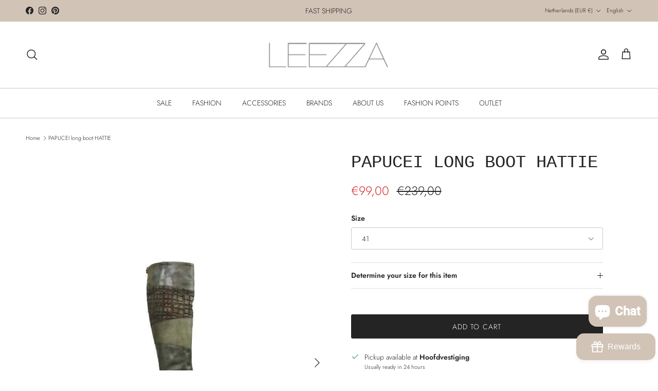

--- FILE ---
content_type: text/javascript
request_url: https://leezza.com/cdn/shop/t/11/assets/variant-picker.js?v=111293517254337590171749553856
body_size: 1896
content:
if(!customElements.get("variant-picker")){class VariantPicker extends HTMLElement{constructor(){super(),this.section=this.closest(".js-product"),this.productForm=this.section.querySelector(".js-product-form"),this.optionSelectors=this.querySelectorAll(".option-selector:not(.option-selector--custom)"),this.nativeSelector=document.getElementById(`variants-${this.section.dataset.section}`),this.data=this.getVariantData(),this.selectedOptions=this.getSelectedOptions(),this.variant=this.getSelectedVariant(),this.updateAvailability(),this.updateAddToCartButton(),this.addEventListener("change",this.handleVariantChange.bind(this)),this.applySearchParams(),this.setAttribute("loaded","")}handleVariantChange(evt){const productUrl=evt.target.dataset.productUrl||evt.detail?.productUrl;if(productUrl&&new URL(productUrl,window.location.origin).pathname!==window.location.pathname){const params=`option_values=${this.getSelectedOptionIds().join(",")}`,separator=productUrl.includes("?")?"&":"?";window.location=`${productUrl}${separator}${params}`;return}this.selectedOptions=this.getSelectedOptions(),this.variant=this.getSelectedVariant(),this.preSelection=!this.variant&&this.selectedOptions.find(o=>o===null)===null,this.updateUrl(evt),this.updateVariantInput(),this.updateAddToCartButton(),this.updateAvailability(),this.updatePrice(),this.updateBackorderText(),this.updatePickupAvailability(),this.updateSku(),this.updateBarcode(),VariantPicker.updateLabelText(evt),this.dispatchEvent(new CustomEvent("on:variant:change",{bubbles:!0,detail:{form:this.productForm,variant:this.variant,allVariants:this.data.variants,selectedOptions:this.selectedOptions}}))}updateAddToCartButton(){if(!this.productForm||this.selectedOptions.indexOf(null)>-1)return;this.addBtn=this.addBtn||this.productForm.querySelector('[name="add"]');const variantAvailable=this.variant&&this.variant.available,unavailableStr=this.variant?theme.strings.noStock:theme.strings.noVariant;this.addBtn.disabled=!variantAvailable,this.addBtn.textContent=variantAvailable?this.addBtn.dataset.addToCartText:unavailableStr}static updateOptionAvailability(optionEl,exists,available){const el=optionEl,unavailableText=exists?theme.strings.noStock:theme.strings.noVariant;if(el.classList.toggle("is-unavailable",!available),el.classList.toggle("is-nonexistent",!exists),optionEl.classList.contains("custom-select__option")){const em=el.querySelector("em");em&&(em.hidden=available),available||(em?em.textContent=unavailableText:el.innerHTML=`${el.innerHTML} <em class="pointer-events-none">${unavailableText}</em>`)}else available?el.nextElementSibling.removeAttribute("title"):el.nextElementSibling.title=unavailableText}updateAvailability(){this.dataset.availability!=="off"&&this.optionSelectors.forEach((selector,selectorIndex)=>{const options=selector.querySelectorAll('.js-option:not([data-value=""])');let optionThatExists=!1;options.forEach(option=>{if(option.dataset.productUrl)return;const optionValue=selector.dataset.selectorType==="dropdown"?option.dataset.value:option.value;let variantsExist=!1,variantsAvailable=!1;this.data.variants.forEach(v=>{let matches=0;for(let i=0;i<selectorIndex;i+=1)(v.options[i]===this.selectedOptions[i]||this.selectedOptions[i]===null)&&(matches+=1);v.options[selectorIndex]===optionValue&&matches===selectorIndex&&(variantsExist=!0,optionThatExists||(optionThatExists=option),v.available&&(variantsAvailable=!0))}),VariantPicker.updateOptionAvailability(option,variantsExist,variantsAvailable)}),this.dataset.availability==="prune"&&optionThatExists&&selector.querySelector('.js-option.is-nonexistent:is(:checked, [aria-selected="true"])')&&setTimeout(()=>{optionThatExists.closest("custom-select")?optionThatExists.closest("custom-select").selectOption(optionThatExists):optionThatExists.click()},0)})}updateBackorderText(){if(this.backorder=this.backorder||this.section.querySelector(".backorder"),!this.backorder)return;let hideBackorder=!0;if(this.variant&&this.variant.available){const{inventory}=this.data.formatted[this.variant.id];if(this.variant.inventory_management&&inventory==="none"){const backorderProdEl=this.backorder.querySelector(".backorder__product"),prodTitleEl=this.section.querySelector(".product-title"),variantTitle=this.variant.title.includes("Default")?"":` - ${this.variant.title}`;backorderProdEl.textContent=`${prodTitleEl.textContent}${variantTitle}`,hideBackorder=!1}}this.backorder.hidden=hideBackorder}static updateLabelText(evt){const selector=evt.target.closest(".option-selector");if(selector.dataset.selectorType==="dropdown")return;const colorText=selector.querySelector(".js-color-text");colorText&&(colorText.textContent=evt.target.nextElementSibling.querySelector(".js-value").textContent)}updatePickupAvailability(){this.pickUpAvailability=this.pickUpAvailability||this.section.querySelector("pickup-availability"),this.pickUpAvailability&&(this.variant&&this.variant.available?this.pickUpAvailability.getAvailability(this.variant.id):(this.pickUpAvailability.removeAttribute("available"),this.pickUpAvailability.innerHTML=""))}updatePrice(){if(this.price=this.price||this.section.querySelector(".product-info__price .price"),!this.price)return;let{variant}=this;if(this.preSelection){variant=this.data.variants[0];for(let i=1;i<this.data.variants.length;i+=1)this.data.variants[i].price<variant.price&&(variant=this.data.variants[i])}if(variant){const priceCurrentEl=this.price.querySelector(".price__current"),priceWasEl=this.price.querySelector(".price__was"),unitPriceEl=this.price.querySelector(".unit-price");if(variant.compare_at_price>variant.price?(priceCurrentEl.querySelector(".js-label").textContent=theme.strings.salePrice,priceCurrentEl.querySelector(".js-value").innerHTML=this.data.formatted[variant.id].price,priceWasEl.querySelector(".js-label").textContent=theme.strings.regularPrice,priceWasEl.querySelector(".js-value").innerHTML=this.data.formatted[variant.id].compareAtPrice||""):(priceCurrentEl.querySelector(".js-label").textContent=theme.strings.regularPrice,priceCurrentEl.querySelector(".js-value").innerHTML=this.data.formatted[variant.id].price,priceWasEl.querySelector(".js-label").textContent="",priceWasEl.querySelector(".js-value").innerHTML=""),variant.unit_price_measurement){const valueEl=this.price.querySelector(".unit-price__price"),unitEl=this.price.querySelector(".unit-price__unit"),value=variant.unit_price_measurement.reference_value,unit=variant.unit_price_measurement.reference_unit;valueEl.innerHTML=this.data.formatted[variant.id].unitPrice,unitEl.textContent=value===1?unit:`${value} ${unit}`,unitPriceEl.hidden=!1}else unitPriceEl&&(unitPriceEl.hidden=!0);this.price.classList.toggle("price--on-sale",variant.compare_at_price>variant.price),this.price.classList.toggle("price--sold-out",!variant.available&&!this.preSelection)}this.price.querySelector(".price__default").hidden=!this.variant&&!this.preSelection,this.price.querySelector(".price__no-variant").hidden=this.variant||this.preSelection;const from=this.price.querySelector(".price__from");from&&(from.hidden=!this.preSelection)}updateSku(){if(this.sku=this.sku||this.section.querySelector(".product-sku__value"),!this.sku)return;const skuAvailable=this.variant&&this.variant.sku;this.sku.textContent=skuAvailable?this.variant.sku:"",this.sku.parentNode.hidden=!skuAvailable}updateBarcode(){if(this.barcode=this.barcode||this.section.querySelector(".product-barcode__value"),!this.barcode)return;const barcodeAvailable=this.variant&&this.variant.barcode;this.barcode.textContent=barcodeAvailable?this.variant.barcode:"",this.barcode.parentNode.hidden=!barcodeAvailable}updateUrl(evt){if(!evt||evt.type!=="change"||this.dataset.updateUrl==="false")return;const url=this.variant?`${this.dataset.url}?variant=${this.variant.id}`:this.dataset.url;window.history.replaceState({},"",url)}updateVariantInput(){this.forms=this.forms||this.section.querySelectorAll(".js-product-form, .js-instalments-form"),this.forms.forEach(form=>{const input=form.querySelector('[name="id"]');input.value=this.variant?this.variant.id:"",input.dispatchEvent(new Event("change",{bubbles:!0}))})}getVariantData(){const dataEl=this.querySelector('[type="application/json"]');return JSON.parse(dataEl.textContent)}getSelectedOptions(){const selectedOptions=[];return this.optionSelectors.forEach(selector=>{if(selector.dataset.selectorType==="dropdown"){const selected=selector.querySelector('.custom-select__option[aria-selected="true"]');selectedOptions.push(selected&&selected.dataset.value!==""?selected.dataset.value:null)}else{const selected=selector.querySelector("input:checked");selectedOptions.push(selected?selected.value:null)}}),selectedOptions}getSelectedOptionIds(){const selectedOptionIds=[];return this.optionSelectors.forEach(selector=>{if(selector.dataset.selectorType==="dropdown"){const selected=selector.querySelector('.custom-select__option[aria-selected="true"]');selectedOptionIds.push(selected&&selected.dataset.value!==""?selected.dataset.valueId:null)}else{const selected=selector.querySelector("input:checked");selectedOptionIds.push(selected?selected.dataset.valueId:null)}}),selectedOptionIds}getSelectedVariant(){return this.data.variants.find(v=>v.options.every((val,index)=>val===this.selectedOptions[index]))}applySearchParams(){const searchParams=new URLSearchParams(window.location.search);Array.from(searchParams.keys()).forEach(key=>{const value=searchParams.get(key),matchingOptionSelector=Array.from(this.optionSelectors).find(x=>x.dataset.option===key);if(matchingOptionSelector)if(matchingOptionSelector.dataset.selectorType==="dropdown"){const colorOptionDropdown=matchingOptionSelector.querySelector(`.custom-select__option[data-value="${value}"]`);colorOptionDropdown&&colorOptionDropdown.closest("custom-select").selectOption(colorOptionDropdown)}else{const matchingInput=matchingOptionSelector.querySelector(`input[value="${value}"]`);matchingInput&&(matchingOptionSelector.querySelector(".option-selector__label-value")&&(matchingOptionSelector.querySelector(".option-selector__label-value").textContent=value),matchingInput.checked=!0,matchingInput.dispatchEvent(new CustomEvent("change",{bubbles:!0,cancelable:!1})))}})}}customElements.define("variant-picker",VariantPicker)}
//# sourceMappingURL=/cdn/shop/t/11/assets/variant-picker.js.map?v=111293517254337590171749553856
